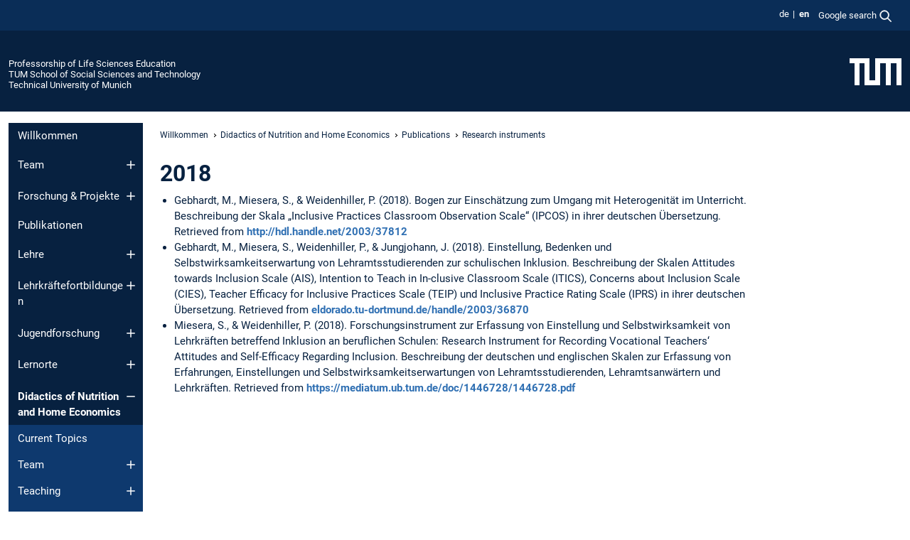

--- FILE ---
content_type: text/html; charset=utf-8
request_url: https://www.edu.sot.tum.de/en/fdls/didactics-of-nutrition-and-home-economics/publications/research-instruments/
body_size: 9107
content:
<!DOCTYPE html>
<html lang="en">
<head>

<meta charset="utf-8">
<!-- 
	This website is powered by TYPO3 - inspiring people to share!
	TYPO3 is a free open source Content Management Framework initially created by Kasper Skaarhoj and licensed under GNU/GPL.
	TYPO3 is copyright 1998-2026 of Kasper Skaarhoj. Extensions are copyright of their respective owners.
	Information and contribution at https://typo3.org/
-->



<title>Research instruments - Professorship of Life Sciences Education</title>
<meta name="generator" content="TYPO3 CMS">
<meta name="viewport" content="width=device-width, initial-scale=1">
<meta property="og:title" content="Research instruments">
<meta property="og:site_name" content="Professorship of Life Sciences Education">
<meta name="twitter:card" content="summary_large_image">
<meta name="twitter:title" content="Research instruments">


<link rel="stylesheet" href="/typo3temp/assets/compressed/7015c8c4ac5ff815b57530b221005fc6-72df27df018006433b2789f90da30a55.css.gz?1769511350" media="all" nonce="XtN7L-CeILQVKEoohjKQ6kB9pwxaNIj4LmBR9pcphsc4sbZU25xzQA">
<link rel="stylesheet" href="/typo3temp/assets/compressed/tum-icons.min-5d87f7f67befaa5516e292b5b71a8517.css.gz?1769511350" media="all" nonce="XtN7L-CeILQVKEoohjKQ6kB9pwxaNIj4LmBR9pcphsc4sbZU25xzQA">
<link href="/_frontend/bundled/assets/main-Ddhi15Qx.css?1769509195" rel="stylesheet" nonce="XtN7L-CeILQVKEoohjKQ6kB9pwxaNIj4LmBR9pcphsc4sbZU25xzQA" >




<script nonce="XtN7L-CeILQVKEoohjKQ6kB9pwxaNIj4LmBR9pcphsc4sbZU25xzQA">let TUM = {
        hp: "/en/fdls/willkommen/",
        pid: 2481,
        lid: 1,
        search: {
            box: 1,
            path: "/en/fdls/suche/"
        },
        video: [],
        loadOnce: {}
    };
    
    
    document.querySelector('html').classList.remove('no-js');
    document.querySelector('html').classList.add('js');</script>
<script nonce="XtN7L-CeILQVKEoohjKQ6kB9pwxaNIj4LmBR9pcphsc4sbZU25xzQA">
    const m2cCookieLifetime = "7";
</script>

<link rel="icon" type="image/png" href="/_frontend/favicon/favicon-96x96.png" sizes="96x96" />
<link rel="icon" type="image/svg+xml" href="/_frontend/favicon/favicon.svg" />
<link rel="shortcut icon" href="/_frontend/favicon/favicon.ico" />
<link rel="apple-touch-icon" sizes="180x180" href="/_frontend/favicon/apple-touch-icon.png" />
<meta name="apple-mobile-web-app-title" content="TUM" />
<link rel="manifest" href="/_frontend/favicon/site.webmanifest" /><script data-ignore="1" data-cookieconsent="statistics" type="text/plain"></script>



<link rel="canonical" href="https://www.edu.sot.tum.de/en/fdls/didactics-of-nutrition-and-home-economics/publications/research-instruments/"/>

<link rel="alternate" hreflang="de-DE" href="https://www.edu.sot.tum.de/fdls/fdeh/publikationen/forschungsinstrumente/"/>
<link rel="alternate" hreflang="en-US" href="https://www.edu.sot.tum.de/en/fdls/didactics-of-nutrition-and-home-economics/publications/research-instruments/"/>
<link rel="alternate" hreflang="x-default" href="https://www.edu.sot.tum.de/fdls/fdeh/publikationen/forschungsinstrumente/"/>
</head>
<body class="" data-pid="2481">










<header>
    

<div id="topbar" class="c-topbar py-1">
	<div class="container">
		<a class="c-skiplink"
           id="skipnav"
           href="#content"
           title="skip to content"
           aria-label="skip to content"
        >
			Skip to content
		</a>

        <div class="d-flex justify-content-md-end justify-content-between">

            <div class="d-flex">

                

                
                
                
                    
                        
                    
                
                    
                        
                    
                

                
                    <div class="c-languagenav">
                        
                                    <ul class="list-inline  c-languagenav__list">
                                        
                                            
                                            
                                            <li class="list-inline-item  c-languagenav__item">
                                                
                                                        
                                                                <a class="c-languagenav__link" href="/fdls/fdeh/publikationen/forschungsinstrumente/" hreflang="de-DE">
                                                                    <abbr lang="de" title="Deutsch">de</abbr>
                                                                </a>
                                                            
                                                    
                                            </li>
                                            
                                        
                                            
                                            
                                            <li class="list-inline-item  c-languagenav__item">
                                                
                                                        <strong>
                                                            <abbr lang="en" title="English">en</abbr>
                                                        </strong>
                                                    
                                            </li>
                                            
                                        
                                    </ul>
                                
                    </div>
                

                
                    
                        
                        <div class="c-global-search">
                            <button class="btn c-global-search__toggle js-search-toggle"
                                    data-testid="search-dialog-opener"
                                    type="button"
                                    aria-controls="global-search-overlay"
                                    aria-haspopup="dialog"
                            >
                                <span>Google search</span>
                                <svg width="18px" height="18px" viewBox="-2 -2 20 20">
                                    <path
                                        transform="translate(-1015.000000, -9.000000)"
                                        stroke-width="1"
                                        stroke="currentColor"
                                        fill="currentColor"
                                        d="M1015,16 C1015,19.866 1018.134,23.001 1022,23.001 C1023.753,23.001 1025.351,22.352 1026.579,21.287 L1032,26.707 L1032.707,26.001 L1027.286,20.58 C1028.351,19.352 1029,17.753 1029,16 C1029,12.134 1025.866,9 1022,9 C1018.134,9 1015,12.134 1015,16 L1015,16 Z M1016,16 C1016,12.692 1018.692,10 1022,10 C1025.308,10 1028,12.692 1028,16 C1028,19.309 1025.308,22 1022,22 C1018.692,22 1016,19.309 1016,16 L1016,16 Z"
                                    ></path>
                                </svg>
                            </button>
                            <span class="c-global-search__search">
						        <span id="cse-stub"></span>
					        </span>
                        </div>
                    
                

            </div>

            <div class="d-md-none">
                <button id="menutoggle" class="c-menu-mobile navbar-toggler" type="button" data-bs-toggle="collapse" data-bs-target="#sitenav" aria-expanded="false" title="open navigation" aria-label="open navigation">
                    <span class="navbar-toggler-icon"></span>
                    <span class="c-menu-mobile__text">Menu</span>
                </button>
            </div>

            

            <template id="global-search-popup">
                <dialog id="global-search-overlay"
                        class="c-global-search-overlay js-gsc-dialog px-5 py-4 bg-body shadow"
                        aria-labelledby="global-search-popup-title"
                        aria-describedby="global-search-popup-desc"
                >
                    <h2 id="global-search-popup-title" class="fs-1 border-0">Google Custom Search</h2>
                    <p id="global-search-popup-desc">
                        We use Google for our search. By clicking on „enable search“ you enable the search box and accept our terms of use.
                    </p>
                    <p>
                        <a href="/en/fdls/datenschutz/#GoogleCustomSearch" title="Privacy">
                            Information on the use of Google Search
                        </a>
                    </p>
                    <form method="dialog">
                        <button class="btn btn-primary c-global-search__button c-global-search__accept js-search-activate js-search-close"
                                type="button"
                        >
                            enable search
                        </button>
                        <button class="btn-close position-absolute top-0 end-0 p-2 js-search-close"
                                type="button"
                                aria-label="close popup"
                        >
                        </button>
                    </form>
                </dialog>
            </template>

        </div>

	</div>
</div>

    


<div class="c-siteorg ">
    <div class="container c-siteorg__grid">
        
        <div class="nav clearfix">
            <ul class="c-siteorg__list">
                
                    <li class="l_this">
                        <a href="/en/fdls/willkommen/" title="Home Professorship of Life Sciences Education">
                            Professorship of Life Sciences Education
                        </a>
                    </li>
                

                
                        
                        
                    
                
                    <li class="l_parent">
                        <a href="https://www.sot.tum.de/" title="Home TUM School of Social Sciences and Technology">
                            TUM School of Social Sciences and Technology
                        </a>
                    </li>
                

                
                    <li class="l_top">
                        <a href="https://www.tum.de/en/" title="Home Technical University of Munich">
                            Technical University of Munich
                        </a>
                    </li>
                
            </ul>
        </div>
        <div>
            <a href="https://www.tum.de/en/" title="Home www.tum.de">
                <img src="/_assets/32ebf5255105e66824f82cb2d7e14490/Icons/Org/tum-logo.png?neu" alt="Technical University of Munich" />
            </a>
        </div>
    </div>
</div>


</header>

    <main id="page-body">
        <div class="container  c-content-area">

            <div class="row">

                <div class="col-md-3 col-xl-2  c-content-area__sitenav">
                    

<div class="c-sitenav navbar navbar-expand-md">
    <div id="sitenav" class="collapse navbar-collapse">
        <nav class="sitemenu c-sitenav__wrapper" aria-label="main navigation">
            
                <ul id="menuMain"
                    class="accordion c-sitenav__menu"
                >
                    
                        <li class="">

                            
                                    <a href="/en/fdls/willkommen/" target="_self" title="Willkommen">
                                        Willkommen
                                    </a>
                                
                            

                        </li>
                    
                        <li class="accordion-item  c-sitenav__item">

                            
                                    <a href="/en/fdls/team/" target="_self" title="Team" class="accordion-header">
                                        Team
                                    </a>
                                
                            
                                <button class="accordion-button collapsed c-sitenav__button"
                                        type="button"
                                        data-bs-toggle="collapse"
                                        data-bs-target="#menuMain1"
                                        aria-label="Open submenu of Team"
                                        aria-expanded="false"
                                        aria-controls="menuMain1"
                                ></button>
                                <div id="menuMain1"
                                     class="accordion-collapse collapse c-sitenav__accordion"
                                >
                                    <div class="accordion-body c-sitenav__body">
                                        
    <ul id="menuMainl1-e1"
        class="accordion c-sitenav__menu-children"
    >
        
            

            <li class="accordion-item c-sitenav__item-children">
                
                        <a href="/en/fdls/team/prof-dr-claudia-nerdel/" target="_self" title="Prof. Dr. Claudia Nerdel">
                            Prof. Dr. Claudia Nerdel
                        </a>
                    
                
            </li>
        
            

            <li class="accordion-item c-sitenav__item-children">
                
                        <a href="/en/fdls/team/susanne-schneider/" target="_self" title="Susanne Schneider">
                            Susanne Schneider
                        </a>
                    
                
            </li>
        
            

            <li class="accordion-item c-sitenav__item-children">
                
                        <a href="/en/fdls/team/eveline-musiol/" target="_self" title="Eveline Musiol">
                            Eveline Musiol
                        </a>
                    
                
            </li>
        
            

            <li class="accordion-item c-sitenav__item-children">
                
                        <a href="/en/fdls/team/dr-arne-bewersdorff/" target="_self" title="Dr. Arne Bewersdorff">
                            Dr. Arne Bewersdorff
                        </a>
                    
                
            </li>
        
            

            <li class="accordion-item c-sitenav__item-children">
                
                        <a href="/en/fdls/team/sara-grossbruchhaus/" target="_self" title="Dr. Sara Großbruchhaus">
                            Dr. Sara Großbruchhaus
                        </a>
                    
                
            </li>
        
            

            <li class="accordion-item c-sitenav__item-children">
                
                        <a href="/en/fdls/team/marie-hornberger/" target="_self" title="Dr. Marie Hornberger">
                            Dr. Marie Hornberger
                        </a>
                    
                
            </li>
        
            

            <li class="accordion-item c-sitenav__item-children">
                
                        <a href="/en/fdls/didactics-of-nutrition-and-home-economics/team/susanne-miesera/" target="_self" title="Dr. Susanne Miesera">
                            Dr. Susanne Miesera
                        </a>
                    
                
            </li>
        
            

            <li class="accordion-item c-sitenav__item-children">
                
                        <a href="/en/fdls/team/dr-patricia-schoeppner/" target="_self" title="Dr. Patricia Schöppner">
                            Dr. Patricia Schöppner
                        </a>
                    
                
            </li>
        
            

            <li class="accordion-item c-sitenav__item-children">
                
                        <a href="/en/fdls/fdgp/team/anna-teresa-engl/" target="_self" title="Anna-Teresa Engl">
                            Anna-Teresa Engl
                        </a>
                    
                
            </li>
        
            

            <li class="accordion-item c-sitenav__item-children">
                
                        <a href="/en/fdls/team/meltem-kamber/" target="_self" title="Meltem Kamber">
                            Meltem Kamber
                        </a>
                    
                
            </li>
        
            

            <li class="accordion-item c-sitenav__item-children">
                
                        <a href="/en/fdls/fdgp/team/jasmin-pritzl/" target="_self" title="Jasmin Pritzl">
                            Jasmin Pritzl
                        </a>
                    
                
            </li>
        
            

            <li class="accordion-item c-sitenav__item-children">
                
                        <a href="/en/fdls/team/christin-schmidt/" target="_self" title="Christin Schmidt">
                            Christin Schmidt
                        </a>
                    
                
            </li>
        
            

            <li class="accordion-item c-sitenav__item-children">
                
                        <a href="/en/fdls/team/stefan-vitzthum/" target="_self" title="Stefan Vitzthum">
                            Stefan Vitzthum
                        </a>
                    
                
            </li>
        
            

            <li class="accordion-item c-sitenav__item-children">
                
                        <a href="/en/fdls/team/simon-wagner/" target="_self" title="Simon Wagner">
                            Simon Wagner
                        </a>
                    
                
            </li>
        
            

            <li class="accordion-item c-sitenav__item-children">
                
                        <a href="/en/fdls/team/ehemalige/" target="_self" title="Ehemalige">
                            Ehemalige
                        </a>
                    
                
            </li>
        
    </ul>

                                    </div>
                                </div>
                            

                        </li>
                    
                        <li class="accordion-item  c-sitenav__item">

                            
                                    <a href="/en/fdls/forschung-projekte/" target="_self" title="Forschung &amp; Projekte" class="accordion-header">
                                        Forschung & Projekte
                                    </a>
                                
                            
                                <button class="accordion-button collapsed c-sitenav__button"
                                        type="button"
                                        data-bs-toggle="collapse"
                                        data-bs-target="#menuMain2"
                                        aria-label="Open submenu of Forschung &amp; Projekte"
                                        aria-expanded="false"
                                        aria-controls="menuMain2"
                                ></button>
                                <div id="menuMain2"
                                     class="accordion-collapse collapse c-sitenav__accordion"
                                >
                                    <div class="accordion-body c-sitenav__body">
                                        
    <ul id="menuMainl1-e2"
        class="accordion c-sitenav__menu-children"
    >
        
            

            <li class="accordion-item c-sitenav__item-children">
                
                        <a href="/en/fdls/forschung-projekte/forschungsprojekte/lehrkraeftefobi-molbio/" target="_self" title="Forschungsprojekte" class="accordion-header c-sitenav__header">
                            Forschungsprojekte
                        </a>
                    
                
                    <button class="accordion-button collapsed c-sitenav__button"
                            type="button"
                            data-bs-toggle="collapse"
                            data-bs-target="#l1-e2-l2-e0"
                            aria-label="Open submenu of Forschungsprojekte"
                            aria-expanded="false"
                            aria-controls="l1-e2-l2-e0"
                    >
                    </button>
                    <div id="l1-e2-l2-e0"
                         class="accordion-collapse collapse c-sitenav__accordion"
                    >
                        <div class="accordion-body c-sitenav__body">
                            
    <ul id="menuMainl1-e2-l2-e0"
        class=" c-sitenav__menu-children"
    >
        
            

            <li class="accordion-item c-sitenav__item-children">
                
                        <a href="/en/fdls/forschung-projekte/forschungsprojekte/lehrkraeftefobi-molbio/" target="_self" title="Lehrkräftefobi MolBio">
                            Lehrkräftefobi MolBio
                        </a>
                    
                
            </li>
        
            

            <li class="accordion-item c-sitenav__item-children">
                
                        <a href="/en/fdls/forschung-projekte/forschungsprojekte/kokon/" target="_self" title="KoKon">
                            KoKon
                        </a>
                    
                
            </li>
        
            

            <li class="accordion-item c-sitenav__item-children">
                
                        <a href="/en/fdls/forschung-projekte/forschungsprojekte/ki-hochschulbildung/" target="_self" title="KI Hochschulbildung">
                            KI Hochschulbildung
                        </a>
                    
                
            </li>
        
            

            <li class="accordion-item c-sitenav__item-children">
                
                        <a href="/en/fdls/forschung-projekte/forschungsprojekte/begleitforschung-jfz/" target="_self" title="Begleitforschung JFZ">
                            Begleitforschung JFZ
                        </a>
                    
                
            </li>
        
            

            <li class="accordion-item c-sitenav__item-children">
                
                        <a href="https://www.edu.sot.tum.de/edu/forschung-innovation/tum-digillab/" target="_self" title="TUM-DigiLLab" class="c-sitenav__link-ext ti ti-link-ext">
                            TUM-DigiLLab
                        </a>
                    
                
            </li>
        
    </ul>

                        </div>
                    </div>
            
            </li>
        
            

            <li class="accordion-item c-sitenav__item-children">
                
                        <a href="/en/fdls/forschung-projekte/promotionsprojekte/diagnose-ki-literacy-hochschulbildung/" target="_self" title="Promotionsprojekte" class="accordion-header c-sitenav__header">
                            Promotionsprojekte
                        </a>
                    
                
                    <button class="accordion-button collapsed c-sitenav__button"
                            type="button"
                            data-bs-toggle="collapse"
                            data-bs-target="#l1-e2-l2-e1"
                            aria-label="Open submenu of Promotionsprojekte"
                            aria-expanded="false"
                            aria-controls="l1-e2-l2-e1"
                    >
                    </button>
                    <div id="l1-e2-l2-e1"
                         class="accordion-collapse collapse c-sitenav__accordion"
                    >
                        <div class="accordion-body c-sitenav__body">
                            
    <ul id="menuMainl1-e2-l2-e1"
        class=" c-sitenav__menu-children"
    >
        
            

            <li class="accordion-item c-sitenav__item-children">
                
                        <a href="/en/fdls/forschung-projekte/promotionsprojekte/diagnose-ki-literacy-hochschulbildung/" target="_self" title="Diagnose KI-Literacy Hochschulbildung">
                            Diagnose KI-Literacy Hochschulbildung
                        </a>
                    
                
            </li>
        
            

            <li class="accordion-item c-sitenav__item-children">
                
                        <a href="/en/fdls/forschung-projekte/promotionsprojekte/implementation-biotechnologischer-untersuchungen/" target="_self" title="Implementation biotechnologischer Untersuchungen">
                            Implementation biotechnologischer Untersuchungen
                        </a>
                    
                
            </li>
        
            

            <li class="accordion-item c-sitenav__item-children">
                
                        <a href="/en/fdls/forschung-projekte/promotionsprojekte/professionswissen-digitale-medien/" target="_self" title="Professionswissen Digitale Medien">
                            Professionswissen Digitale Medien
                        </a>
                    
                
            </li>
        
    </ul>

                        </div>
                    </div>
            
            </li>
        
            

            <li class="accordion-item c-sitenav__item-children">
                
                        <a href="/en/fdls/forschung-projekte/abgeschlossene-projekte/" target="_self" title="Abgeschlossene Projekte">
                            Abgeschlossene Projekte
                        </a>
                    
                
            </li>
        
    </ul>

                                    </div>
                                </div>
                            

                        </li>
                    
                        <li class="">

                            
                                    <a href="/en/fdls/publikationen/" target="_self" title="Publikationen">
                                        Publikationen
                                    </a>
                                
                            

                        </li>
                    
                        <li class="accordion-item  c-sitenav__item">

                            
                                    <a href="/en/fdls/lehre/" target="_self" title="Lehre" class="accordion-header">
                                        Lehre
                                    </a>
                                
                            
                                <button class="accordion-button collapsed c-sitenav__button"
                                        type="button"
                                        data-bs-toggle="collapse"
                                        data-bs-target="#menuMain4"
                                        aria-label="Open submenu of Lehre"
                                        aria-expanded="false"
                                        aria-controls="menuMain4"
                                ></button>
                                <div id="menuMain4"
                                     class="accordion-collapse collapse c-sitenav__accordion"
                                >
                                    <div class="accordion-body c-sitenav__body">
                                        
    <ul id="menuMainl1-e4"
        class="accordion c-sitenav__menu-children"
    >
        
            

            <li class="accordion-item c-sitenav__item-children">
                
                        <a href="/en/fdls/lehre/ba-ma-arbeiten/" target="_self" title="BA/ MA-Arbeiten">
                            BA/ MA-Arbeiten
                        </a>
                    
                
            </li>
        
    </ul>

                                    </div>
                                </div>
                            

                        </li>
                    
                        <li class="accordion-item  c-sitenav__item">

                            
                                    <a href="/en/fdls/lehrkraeftefortbildungen/" target="_self" title="Lehrkräftefortbildungen" class="accordion-header">
                                        Lehrkräftefortbildungen
                                    </a>
                                
                            
                                <button class="accordion-button collapsed c-sitenav__button"
                                        type="button"
                                        data-bs-toggle="collapse"
                                        data-bs-target="#menuMain5"
                                        aria-label="Open submenu of Lehrkräftefortbildungen"
                                        aria-expanded="false"
                                        aria-controls="menuMain5"
                                ></button>
                                <div id="menuMain5"
                                     class="accordion-collapse collapse c-sitenav__accordion"
                                >
                                    <div class="accordion-body c-sitenav__body">
                                        
    <ul id="menuMainl1-e5"
        class="accordion c-sitenav__menu-children"
    >
        
            

            <li class="accordion-item c-sitenav__item-children">
                
                        <a href="/en/fdls/lehrkraeftefortbildungen/molekularbiologie-abe/" target="_self" title="Molekularbiologie (ABE)" class="accordion-header c-sitenav__header">
                            Molekularbiologie (ABE)
                        </a>
                    
                
                    <button class="accordion-button collapsed c-sitenav__button"
                            type="button"
                            data-bs-toggle="collapse"
                            data-bs-target="#l1-e5-l2-e0"
                            aria-label="Open submenu of Molekularbiologie (ABE)"
                            aria-expanded="false"
                            aria-controls="l1-e5-l2-e0"
                    >
                    </button>
                    <div id="l1-e5-l2-e0"
                         class="accordion-collapse collapse c-sitenav__accordion"
                    >
                        <div class="accordion-body c-sitenav__body">
                            
    <ul id="menuMainl1-e5-l2-e0"
        class=" c-sitenav__menu-children"
    >
        
            

            <li class="accordion-item c-sitenav__item-children">
                
                        <a href="/en/fdls/lehrkraeftefortbildungen/molekularbiologie-abe/aktuelles/" target="_self" title="Aktuelles" class="accordion-header c-sitenav__header">
                            Aktuelles
                        </a>
                    
                
                    <button class="accordion-button collapsed c-sitenav__button"
                            type="button"
                            data-bs-toggle="collapse"
                            data-bs-target="#l1-e5-l2-e0-l3-e0"
                            aria-label="Open submenu of Aktuelles"
                            aria-expanded="false"
                            aria-controls="l1-e5-l2-e0-l3-e0"
                    >
                    </button>
                    <div id="l1-e5-l2-e0-l3-e0"
                         class="accordion-collapse collapse c-sitenav__accordion"
                    >
                        <div class="accordion-body c-sitenav__body">
                            
    <ul id="menuMainl1-e5-l2-e0-l3-e0"
        class=" c-sitenav__menu-children"
    >
        
            

            <li class="accordion-item c-sitenav__item-children">
                
                        <a href="/en/fdls/lehrkraeftefortbildungen/molekularbiologie-abe/aktuelles/newsletter/" target="_self" title="Newsletter">
                            Newsletter
                        </a>
                    
                
            </li>
        
            

            <li class="accordion-item c-sitenav__item-children">
                
                        <a href="/en/fdls/lehrkraeftefortbildungen/molekularbiologie-abe/aktuelles/vergangene-veranstaltungen-beitraege-2022-2021/" target="_self" title="Vergangene Veranstaltungen &amp; Beiträge 2022-2021">
                            Vergangene Veranstaltungen & Beiträge 2022-2021
                        </a>
                    
                
            </li>
        
            

            <li class="accordion-item c-sitenav__item-children">
                
                        <a href="/en/fdls/lehrkraeftefortbildungen/molekularbiologie-abe/aktuelles/vergangene-veranstaltungen-beitraege-2019/" target="_self" title="Vergangene Veranstaltungen &amp; Beiträge 2019">
                            Vergangene Veranstaltungen & Beiträge 2019
                        </a>
                    
                
            </li>
        
    </ul>

                        </div>
                    </div>
            
            </li>
        
            

            <li class="accordion-item c-sitenav__item-children">
                
                        <a href="/en/fdls/lehrkraeftefortbildungen/molekularbiologie-abe/basic-modul/" target="_self" title="Basic Modul">
                            Basic Modul
                        </a>
                    
                
            </li>
        
            

            <li class="accordion-item c-sitenav__item-children">
                
                        <a href="/en/fdls/lehrkraeftefortbildungen/molekularbiologie-abe/advanced-modul/" target="_self" title="Advanced Modul">
                            Advanced Modul
                        </a>
                    
                
            </li>
        
            

            <li class="accordion-item c-sitenav__item-children">
                
                        <a href="/en/fdls/lehrkraeftefortbildungen/molekularbiologie-abe/bioinformatik/" target="_self" title="Bioinformatik" class="accordion-header c-sitenav__header">
                            Bioinformatik
                        </a>
                    
                
                    <button class="accordion-button collapsed c-sitenav__button"
                            type="button"
                            data-bs-toggle="collapse"
                            data-bs-target="#l1-e5-l2-e0-l3-e3"
                            aria-label="Open submenu of Bioinformatik"
                            aria-expanded="false"
                            aria-controls="l1-e5-l2-e0-l3-e3"
                    >
                    </button>
                    <div id="l1-e5-l2-e0-l3-e3"
                         class="accordion-collapse collapse c-sitenav__accordion"
                    >
                        <div class="accordion-body c-sitenav__body">
                            
    <ul id="menuMainl1-e5-l2-e0-l3-e3"
        class=" c-sitenav__menu-children"
    >
        
            

            <li class="accordion-item c-sitenav__item-children">
                
                        <a href="/en/fdls/lehrkraeftefortbildungen/molekularbiologie-abe/bioinformatik/bioinformatik-im-detail/" target="_self" title="Bioinformatik im Detail">
                            Bioinformatik im Detail
                        </a>
                    
                
            </li>
        
    </ul>

                        </div>
                    </div>
            
            </li>
        
            

            <li class="accordion-item c-sitenav__item-children">
                
                        <a href="/en/fdls/lehrkraeftefortbildungen/molekularbiologie-abe/fortbildungsmaterialien/" target="_self" title="Fortbildungsmaterialien">
                            Fortbildungsmaterialien
                        </a>
                    
                
            </li>
        
            

            <li class="accordion-item c-sitenav__item-children">
                
                        <a href="/en/fdls/lehrkraeftefortbildungen/molekularbiologie-abe/termine-anmeldung/" target="_self" title="Termine/ Anmeldung" class="accordion-header c-sitenav__header">
                            Termine/ Anmeldung
                        </a>
                    
                
                    <button class="accordion-button collapsed c-sitenav__button"
                            type="button"
                            data-bs-toggle="collapse"
                            data-bs-target="#l1-e5-l2-e0-l3-e5"
                            aria-label="Open submenu of Termine/ Anmeldung"
                            aria-expanded="false"
                            aria-controls="l1-e5-l2-e0-l3-e5"
                    >
                    </button>
                    <div id="l1-e5-l2-e0-l3-e5"
                         class="accordion-collapse collapse c-sitenav__accordion"
                    >
                        <div class="accordion-body c-sitenav__body">
                            
    <ul id="menuMainl1-e5-l2-e0-l3-e5"
        class=" c-sitenav__menu-children"
    >
        
            

            <li class="accordion-item c-sitenav__item-children">
                
                        <a href="/en/fdls/lehrkraeftefortbildungen/molekularbiologie-abe/termine-anmeldung/vergangene-termine-2025/" target="_self" title="Vergangene Termine 2025">
                            Vergangene Termine 2025
                        </a>
                    
                
            </li>
        
            

            <li class="accordion-item c-sitenav__item-children">
                
                        <a href="/en/fdls/lehrkraeftefortbildungen/molekularbiologie-abe/termine-anmeldung/vergangene-termine-2024/" target="_self" title="Vergangene Termine 2024">
                            Vergangene Termine 2024
                        </a>
                    
                
            </li>
        
            

            <li class="accordion-item c-sitenav__item-children">
                
                        <a href="/en/fdls/lehrkraeftefortbildungen/molekularbiologie-abe/termine-anmeldung/vergangene-termine-2023/" target="_self" title="Vergangene Termine 2023">
                            Vergangene Termine 2023
                        </a>
                    
                
            </li>
        
            

            <li class="accordion-item c-sitenav__item-children">
                
                        <a href="/en/fdls/lehrkraeftefortbildungen/molekularbiologie-abe/termine-anmeldung/vergangene-termine-2022/" target="_self" title="Vergangene Termine 2022">
                            Vergangene Termine 2022
                        </a>
                    
                
            </li>
        
            

            <li class="accordion-item c-sitenav__item-children">
                
                        <a href="/en/fdls/lehrkraeftefortbildungen/molekularbiologie-abe/termine-anmeldung/vergangene-termine-2021/" target="_self" title="Vergangene Termine 2021">
                            Vergangene Termine 2021
                        </a>
                    
                
            </li>
        
            

            <li class="accordion-item c-sitenav__item-children">
                
                        <a href="/en/fdls/lehrkraeftefortbildungen/molekularbiologie-abe/termine-anmeldung/vergangene-termine-2020/" target="_self" title="Vergangene Termine 2020">
                            Vergangene Termine 2020
                        </a>
                    
                
            </li>
        
            

            <li class="accordion-item c-sitenav__item-children">
                
                        <a href="/en/fdls/lehrkraeftefortbildungen/molekularbiologie-abe/termine-anmeldung/vergangene-termine-2019/" target="_self" title="Vergangene Termine 2019">
                            Vergangene Termine 2019
                        </a>
                    
                
            </li>
        
            

            <li class="accordion-item c-sitenav__item-children">
                
                        <a href="/en/fdls/lehrkraeftefortbildungen/molekularbiologie-abe/termine-anmeldung/vergangene-termine-2018/" target="_self" title="Vergangene Termine 2018">
                            Vergangene Termine 2018
                        </a>
                    
                
            </li>
        
            

            <li class="accordion-item c-sitenav__item-children">
                
                        <a href="/en/fdls/lehrkraeftefortbildungen/molekularbiologie-abe/termine-anmeldung/vergangene-termine-2017/" target="_self" title="Vergangene Termine 2017">
                            Vergangene Termine 2017
                        </a>
                    
                
            </li>
        
    </ul>

                        </div>
                    </div>
            
            </li>
        
            

            <li class="accordion-item c-sitenav__item-children">
                
                        <a href="/en/fdls/lehrkraeftefortbildungen/molekularbiologie-abe/w-seminare/" target="_self" title="W-Seminare">
                            W-Seminare
                        </a>
                    
                
            </li>
        
            

            <li class="accordion-item c-sitenav__item-children">
                
                        <a href="/en/fdls/lehrkraeftefortbildungen/molekularbiologie-abe/workshops/" target="_self" title="Workshops">
                            Workshops
                        </a>
                    
                
            </li>
        
    </ul>

                        </div>
                    </div>
            
            </li>
        
            

            <li class="accordion-item c-sitenav__item-children">
                
                        <a href="/en/fdls/lehrkraeftefortbildungen/lehrkraeftefortbildungen-eh-kokon/" target="_self" title="Lehrkräftefortbildungen EH">
                            Lehrkräftefortbildungen EH
                        </a>
                    
                
            </li>
        
    </ul>

                                    </div>
                                </div>
                            

                        </li>
                    
                        <li class="accordion-item  c-sitenav__item">

                            
                                    <a href="/en/fdls/schuelerforschung/" target="_self" title="Jugendforschung" class="accordion-header">
                                        Jugendforschung
                                    </a>
                                
                            
                                <button class="accordion-button collapsed c-sitenav__button"
                                        type="button"
                                        data-bs-toggle="collapse"
                                        data-bs-target="#menuMain6"
                                        aria-label="Open submenu of Jugendforschung"
                                        aria-expanded="false"
                                        aria-controls="menuMain6"
                                ></button>
                                <div id="menuMain6"
                                     class="accordion-collapse collapse c-sitenav__accordion"
                                >
                                    <div class="accordion-body c-sitenav__body">
                                        
    <ul id="menuMainl1-e6"
        class="accordion c-sitenav__menu-children"
    >
        
            

            <li class="accordion-item c-sitenav__item-children">
                
                        <a href="https://www.schuelerforschung.de/" target="_self" title="SFZ Berchtesgadener Land" class="c-sitenav__link-ext ti ti-link-ext">
                            SFZ Berchtesgadener Land
                        </a>
                    
                
            </li>
        
            

            <li class="accordion-item c-sitenav__item-children">
                
                        <a href="https://www.mintopolis.de/" target="_self" title="MINTopolis" class="c-sitenav__link-ext ti ti-link-ext">
                            MINTopolis
                        </a>
                    
                
            </li>
        
    </ul>

                                    </div>
                                </div>
                            

                        </li>
                    
                        <li class="accordion-item  c-sitenav__item">

                            
                                    <a href="/en/fdls/lernorte/" target="_self" title="Lernorte" class="accordion-header">
                                        Lernorte
                                    </a>
                                
                            
                                <button class="accordion-button collapsed c-sitenav__button"
                                        type="button"
                                        data-bs-toggle="collapse"
                                        data-bs-target="#menuMain7"
                                        aria-label="Open submenu of Lernorte"
                                        aria-expanded="false"
                                        aria-controls="menuMain7"
                                ></button>
                                <div id="menuMain7"
                                     class="accordion-collapse collapse c-sitenav__accordion"
                                >
                                    <div class="accordion-body c-sitenav__body">
                                        
    <ul id="menuMainl1-e7"
        class="accordion c-sitenav__menu-children"
    >
        
            

            <li class="accordion-item c-sitenav__item-children">
                
                        <a href="/en/fdls/lernorte/biolab-garching/" target="_self" title="BioLab Garching">
                            BioLab Garching
                        </a>
                    
                
            </li>
        
            

            <li class="accordion-item c-sitenav__item-children">
                
                        <a href="https://www.edu.sot.tum.de/edu/kontakt-und-anfahrt/" target="_self" title="Institutsgebäude EDU" class="c-sitenav__link-ext ti ti-link-ext">
                            Institutsgebäude EDU
                        </a>
                    
                
            </li>
        
            

            <li class="accordion-item c-sitenav__item-children">
                
                        <a href="https://www.edu.sot.tum.de/en/edu/forschung-innovation/tum-digillab/" target="_self" title="TUM-DigiLLab">
                            TUM-DigiLLab
                        </a>
                    
                
            </li>
        
            

            <li class="accordion-item c-sitenav__item-children">
                
                        <a href="https://www.schuelerforschung.de/" target="_blank" rel="noreferrer" title="SFZ-BGL" class="c-sitenav__link-ext ti ti-link-ext">
                            SFZ-BGL
                        </a>
                    
                
            </li>
        
            

            <li class="accordion-item c-sitenav__item-children">
                
                        <a href="https://www.mintopolis.de/" target="_blank" rel="noreferrer" title="MINTopolis" class="c-sitenav__link-ext ti ti-link-ext">
                            MINTopolis
                        </a>
                    
                
            </li>
        
    </ul>

                                    </div>
                                </div>
                            

                        </li>
                    
                        <li class="accordion-item  c-sitenav__item is-active">

                            
                                    <a href="/en/fdls/didactics-of-nutrition-and-home-economics/" target="_self" title="Didactics of Nutrition and Home Economics" class="accordion-header">
                                        Didactics of Nutrition and Home Economics
                                    </a>
                                
                            
                                <button class="accordion-button  c-sitenav__button"
                                        type="button"
                                        data-bs-toggle="collapse"
                                        data-bs-target="#menuMain8"
                                        aria-label="Open submenu of Didactics of Nutrition and Home Economics"
                                        aria-expanded="true"
                                        aria-controls="menuMain8"
                                ></button>
                                <div id="menuMain8"
                                     class="accordion-collapse collapse c-sitenav__accordion show"
                                >
                                    <div class="accordion-body c-sitenav__body">
                                        
    <ul id="menuMainl1-e8"
        class="accordion c-sitenav__menu-children"
    >
        
            

            <li class="accordion-item c-sitenav__item-children">
                
                        <a href="/en/fdls/didactics-of-nutrition-and-home-economics/current-topics/" target="_self" title="Current Topics">
                            Current Topics
                        </a>
                    
                
            </li>
        
            

            <li class="accordion-item c-sitenav__item-children">
                
                        <a href="/en/fdls/didactics-of-nutrition-and-home-economics/team/" target="_self" title="Team" class="accordion-header c-sitenav__header">
                            Team
                        </a>
                    
                
                    <button class="accordion-button collapsed c-sitenav__button"
                            type="button"
                            data-bs-toggle="collapse"
                            data-bs-target="#l1-e8-l2-e1"
                            aria-label="Open submenu of Team"
                            aria-expanded="false"
                            aria-controls="l1-e8-l2-e1"
                    >
                    </button>
                    <div id="l1-e8-l2-e1"
                         class="accordion-collapse collapse c-sitenav__accordion"
                    >
                        <div class="accordion-body c-sitenav__body">
                            
    <ul id="menuMainl1-e8-l2-e1"
        class=" c-sitenav__menu-children"
    >
        
            

            <li class="accordion-item c-sitenav__item-children">
                
                        <a href="/en/fdls/didactics-of-nutrition-and-home-economics/team/susanne-miesera/" target="_self" title="Susanne Miesera">
                            Susanne Miesera
                        </a>
                    
                
            </li>
        
            

            <li class="accordion-item c-sitenav__item-children">
                
                        <a href="/en/fdls/team/christin-schmidt/" target="_self" title="Christin Schmidt">
                            Christin Schmidt
                        </a>
                    
                
            </li>
        
    </ul>

                        </div>
                    </div>
            
            </li>
        
            

            <li class="accordion-item c-sitenav__item-children">
                
                        <a href="/en/fdls/didactics-of-nutrition-and-home-economics/teaching/" target="_self" title="Teaching" class="accordion-header c-sitenav__header">
                            Teaching
                        </a>
                    
                
                    <button class="accordion-button collapsed c-sitenav__button"
                            type="button"
                            data-bs-toggle="collapse"
                            data-bs-target="#l1-e8-l2-e2"
                            aria-label="Open submenu of Teaching"
                            aria-expanded="false"
                            aria-controls="l1-e8-l2-e2"
                    >
                    </button>
                    <div id="l1-e8-l2-e2"
                         class="accordion-collapse collapse c-sitenav__accordion"
                    >
                        <div class="accordion-body c-sitenav__body">
                            
    <ul id="menuMainl1-e8-l2-e2"
        class=" c-sitenav__menu-children"
    >
        
            

            <li class="accordion-item c-sitenav__item-children">
                
                        <a href="/en/fdls/didactics-of-nutrition-and-home-economics/teaching/career-changer/" target="_self" title="Career Changer">
                            Career Changer
                        </a>
                    
                
            </li>
        
    </ul>

                        </div>
                    </div>
            
            </li>
        
            

            <li class="accordion-item c-sitenav__item-children">
                
                        <a href="/en/fdls/didactics-of-nutrition-and-home-economics/research/" target="_self" title="Research" class="accordion-header c-sitenav__header">
                            Research
                        </a>
                    
                
                    <button class="accordion-button collapsed c-sitenav__button"
                            type="button"
                            data-bs-toggle="collapse"
                            data-bs-target="#l1-e8-l2-e3"
                            aria-label="Open submenu of Research"
                            aria-expanded="false"
                            aria-controls="l1-e8-l2-e3"
                    >
                    </button>
                    <div id="l1-e8-l2-e3"
                         class="accordion-collapse collapse c-sitenav__accordion"
                    >
                        <div class="accordion-body c-sitenav__body">
                            
    <ul id="menuMainl1-e8-l2-e3"
        class=" c-sitenav__menu-children"
    >
        
            

            <li class="accordion-item c-sitenav__item-children">
                
                        <a href="/en/fdls/didactics-of-nutrition-and-home-economics/research/international-research-network/" target="_self" title="International Research Network">
                            International Research Network
                        </a>
                    
                
            </li>
        
    </ul>

                        </div>
                    </div>
            
            </li>
        
            

            <li class="accordion-item c-sitenav__item-children">
                
                        <a href="/en/fdls/didactics-of-nutrition-and-home-economics/symposia/" target="_self" title="Symposia">
                            Symposia
                        </a>
                    
                
            </li>
        
            

            <li class="accordion-item c-sitenav__item-children">
                
                        <a href="/en/fdls/didactics-of-nutrition-and-home-economics/teacher-training/" target="_self" title="Teacher Training" class="accordion-header c-sitenav__header">
                            Teacher Training
                        </a>
                    
                
                    <button class="accordion-button collapsed c-sitenav__button"
                            type="button"
                            data-bs-toggle="collapse"
                            data-bs-target="#l1-e8-l2-e5"
                            aria-label="Open submenu of Teacher Training"
                            aria-expanded="false"
                            aria-controls="l1-e8-l2-e5"
                    >
                    </button>
                    <div id="l1-e8-l2-e5"
                         class="accordion-collapse collapse c-sitenav__accordion"
                    >
                        <div class="accordion-body c-sitenav__body">
                            
    <ul id="menuMainl1-e8-l2-e5"
        class=" c-sitenav__menu-children"
    >
        
            

            <li class="accordion-item c-sitenav__item-children">
                
                        <a href="/en/fdls/didactics-of-nutrition-and-home-economics/teacher-training/event-history/" target="_self" title="Event history">
                            Event history
                        </a>
                    
                
            </li>
        
    </ul>

                        </div>
                    </div>
            
            </li>
        
            

            <li class="accordion-item c-sitenav__item-children">
                
                        <a href="/en/fdls/didactics-of-nutrition-and-home-economics/awards/" target="_self" title="Awards">
                            Awards
                        </a>
                    
                
            </li>
        
            

            <li class="accordion-item c-sitenav__item-children is-active">
                
                        <a href="/en/fdls/didactics-of-nutrition-and-home-economics/publications/" target="_self" title="Publications" class="accordion-header c-sitenav__header">
                            Publications
                        </a>
                    
                
                    <button class="accordion-button  c-sitenav__button"
                            type="button"
                            data-bs-toggle="collapse"
                            data-bs-target="#l1-e8-l2-e7"
                            aria-label="Open submenu of Publications"
                            aria-expanded="true"
                            aria-controls="l1-e8-l2-e7"
                    >
                    </button>
                    <div id="l1-e8-l2-e7"
                         class="accordion-collapse collapse c-sitenav__accordion show"
                    >
                        <div class="accordion-body c-sitenav__body">
                            
    <ul id="menuMainl1-e8-l2-e7"
        class=" c-sitenav__menu-children"
    >
        
            

            <li class="accordion-item c-sitenav__item-children">
                
                        <a href="/en/fdls/didactics-of-nutrition-and-home-economics/publications/scientific-articles/" target="_self" title="Scientific articles">
                            Scientific articles
                        </a>
                    
                
            </li>
        
            

            <li class="accordion-item c-sitenav__item-children is-current is-active">
                
                        <a aria-current="page" class="">
                            Research instruments
                        </a>
                    
                
            </li>
        
    </ul>

                        </div>
                    </div>
            
            </li>
        
            

            <li class="accordion-item c-sitenav__item-children">
                
                        <a href="/en/fdls/didactics-of-nutrition-and-home-economics/presentations/" target="_self" title="Presentations">
                            Presentations
                        </a>
                    
                
            </li>
        
            

            <li class="accordion-item c-sitenav__item-children">
                
                        <a href="/en/fdls/didactics-of-nutrition-and-home-economics/master-theses/" target="_self" title="Master theses">
                            Master theses
                        </a>
                    
                
            </li>
        
            

            <li class="accordion-item c-sitenav__item-children">
                
                        <a href="/en/fdls/didactics-of-nutrition-and-home-economics/training-at-the-school/" target="_self" title="Training at the School">
                            Training at the School
                        </a>
                    
                
            </li>
        
            

            <li class="accordion-item c-sitenav__item-children">
                
                        <a href="/en/fdls/didactics-of-nutrition-and-home-economics/contact/" target="_self" title="Contact">
                            Contact
                        </a>
                    
                
            </li>
        
    </ul>

                                    </div>
                                </div>
                            

                        </li>
                    
                        <li class="accordion-item  c-sitenav__item">

                            
                                    <a href="/en/fdls/fdgp/" target="_self" title="FD GP" class="accordion-header">
                                        FD GP
                                    </a>
                                
                            
                                <button class="accordion-button collapsed c-sitenav__button"
                                        type="button"
                                        data-bs-toggle="collapse"
                                        data-bs-target="#menuMain9"
                                        aria-label="Open submenu of FD GP"
                                        aria-expanded="false"
                                        aria-controls="menuMain9"
                                ></button>
                                <div id="menuMain9"
                                     class="accordion-collapse collapse c-sitenav__accordion"
                                >
                                    <div class="accordion-body c-sitenav__body">
                                        
    <ul id="menuMainl1-e9"
        class="accordion c-sitenav__menu-children"
    >
        
            

            <li class="accordion-item c-sitenav__item-children">
                
                        <a href="/en/fdls/fdgp/team/" target="_self" title="Team" class="accordion-header c-sitenav__header">
                            Team
                        </a>
                    
                
                    <button class="accordion-button collapsed c-sitenav__button"
                            type="button"
                            data-bs-toggle="collapse"
                            data-bs-target="#l1-e9-l2-e0"
                            aria-label="Open submenu of Team"
                            aria-expanded="false"
                            aria-controls="l1-e9-l2-e0"
                    >
                    </button>
                    <div id="l1-e9-l2-e0"
                         class="accordion-collapse collapse c-sitenav__accordion"
                    >
                        <div class="accordion-body c-sitenav__body">
                            
    <ul id="menuMainl1-e9-l2-e0"
        class=" c-sitenav__menu-children"
    >
        
            

            <li class="accordion-item c-sitenav__item-children">
                
                        <a href="/en/fdls/fdgp/team/anna-teresa-engl/" target="_self" title="Anna-Teresa Engl">
                            Anna-Teresa Engl
                        </a>
                    
                
            </li>
        
            

            <li class="accordion-item c-sitenav__item-children">
                
                        <a href="/en/fdls/fdgp/team/jasmin-pritzl/" target="_self" title="Jasmin Pritzl">
                            Jasmin Pritzl
                        </a>
                    
                
            </li>
        
    </ul>

                        </div>
                    </div>
            
            </li>
        
            

            <li class="accordion-item c-sitenav__item-children">
                
                        <a href="/en/fdls/fdgp/master/" target="_self" title="Master" class="accordion-header c-sitenav__header">
                            Master
                        </a>
                    
                
                    <button class="accordion-button collapsed c-sitenav__button"
                            type="button"
                            data-bs-toggle="collapse"
                            data-bs-target="#l1-e9-l2-e1"
                            aria-label="Open submenu of Master"
                            aria-expanded="false"
                            aria-controls="l1-e9-l2-e1"
                    >
                    </button>
                    <div id="l1-e9-l2-e1"
                         class="accordion-collapse collapse c-sitenav__accordion"
                    >
                        <div class="accordion-body c-sitenav__body">
                            
    <ul id="menuMainl1-e9-l2-e1"
        class=" c-sitenav__menu-children"
    >
        
            

            <li class="accordion-item c-sitenav__item-children">
                
                        <a href="/en/fdls/fdgp/master/modul-222/" target="_self" title="Modul 2.22">
                            Modul 2.22
                        </a>
                    
                
            </li>
        
            

            <li class="accordion-item c-sitenav__item-children">
                
                        <a href="/en/fdls/fdgp/master/modul-223/" target="_self" title="Modul 2.23">
                            Modul 2.23
                        </a>
                    
                
            </li>
        
    </ul>

                        </div>
                    </div>
            
            </li>
        
    </ul>

                                    </div>
                                </div>
                            

                        </li>
                    
                </ul>
            
        </nav>
    </div>
</div>






                </div>

                <div class="col-md-6 col-xl-8  c-content-area__main js-link-checker">
                    

<nav aria-label="breadcrumbs" class="c-breadcrumb">
    
        <ol class="c-breadcrumb__list">
            
                <li class="c-breadcrumb__item ">
                    <a href="/en/fdls/willkommen/" title="|" class="c-breadcrumb__link">Willkommen</a>
                </li>
            
            
                <li class="c-breadcrumb__item ">
                    
                            <a href="/en/fdls/didactics-of-nutrition-and-home-economics/" title="Didactics of Nutrition and Home Economics" class="c-breadcrumb__link">
                                Didactics of Nutrition and Home Economics
                            </a>
                        
                </li>
            
                <li class="c-breadcrumb__item ">
                    
                            <a href="/en/fdls/didactics-of-nutrition-and-home-economics/publications/" title="Publications" class="c-breadcrumb__link">
                                Publications
                            </a>
                        
                </li>
            
                <li class="c-breadcrumb__item cur">
                    
                            <span aria-current="page" title="Research instruments">
                                Research instruments
                            </span>
                        
                </li>
            
        </ol>
    
</nav>



                    
                    
<div id="content" class="c-main">

	
			

	

			

					<div id="c12875" class="frame 
 frame-type-textmedia frame-layout-0">
                        
                        
    
    
    
            
                            
                                <a id="c23091" class="d-inline"></a>
                            
                            
                            
                            
                                



                            
                            
	


		
				
			


	
				

    
				

	
			
	
			<h2>
				2018
			</h2>
		

		












		
				
				



		
				



    



	


                            
    
    

    
            
                                

	
			
					
                    <ul> 	<li>Gebhardt, M., Miesera, S., &amp; Weidenhiller, P. (2018). Bogen zur Einschätzung zum Umgang mit Heterogenität im Unterricht. Beschreibung der Skala „Inclusive Practices Classroom Observation Scale“ (IPCOS) in ihrer deutschen Übersetzung. Retrieved from <a href="http://hdl.handle.net/2003/37812" target="_top" class="external-link" title="Opens external link in current window">http://hdl.handle.net/2003/37812</a></li> 	<li>Gebhardt, M., Miesera, S., Weidenhiller, P., &amp; Jungjohann, J. (2018). Einstellung, Bedenken und Selbstwirksamkeitserwartung von Lehramtsstudierenden zur schulischen Inklusion. Beschreibung der Skalen Attitudes towards Inclusion Scale (AIS), Intention to Teach in In-clusive Classroom Scale (ITICS), Concerns about Inclusion Scale (CIES), Teacher Efficacy for Inclusive Practices Scale (TEIP) und Inclusive Practice Rating Scale (IPRS) in ihrer deutschen Übersetzung. Retrieved from <a href="https://eldorado.tu-dortmund.de/handle/2003/36870" target="_top">eldorado.tu-dortmund.de/handle/2003/36870</a></li> 	<li>Miesera, S., &amp; Weidenhiller, P. (2018). Forschungsinstrument zur Erfassung von Einstellung und Selbstwirksamkeit von Lehrkräften betreffend Inklusion an beruflichen Schulen: Research Instrument for Recording Vocational Teachers‘ Attitudes and Self-Efficacy Regarding Inclusion. Beschreibung der deutschen und englischen Skalen zur Erfassung von Erfahrungen, Einstellungen und Selbstwirksamkeitserwartungen von Lehramtsstudierenden, Lehramtsanwärtern und Lehrkräften. Retrieved from <a href="https://mediatum.ub.tum.de/doc/1446728/1446728.pdf" target="_top" class="external-link" title="Opens external link in current window">https://mediatum.ub.tum.de/doc/1446728/1446728.pdf</a></li> </ul>
				
		


	


                            
        

                            
                                



                            
                        
        



						
					</div>

				
		
	





		

</div>

<div class="c-link-to-top  js-link-to-top">
	<a href="#topbar" title="go back to the top of the page">
		To top
	</a>
</div>



                </div>

                <div class="col-md-3 col-xl-2  c-content-area__aside js-link-checker">
                    
                    

<div id="sidebar" class="sidebar">
	<aside class="c-aside">
		
		
	</aside>
</div>



                </div>

            </div>

        </div>
    </main>



	<footer class="c-footer">

        <div class="c-footer__legal">
            <nav class="container" aria-label="legal links">
                <ul class="list-inline"><li class="list-inline-item"><a href="/en/fdls/datenschutz/">Privacy</a></li><li class="list-inline-item"><a href="/en/fdls/impressum/">Imprint</a></li><li class="list-inline-item"><a href="/en/fdls/barrierefreiheit/">Accessibility</a></li></ul>
                <img aria-hidden="true" src="https://tum.de/hsts/default" height="1" width="1" />
            </nav>
        </div>

        

	</footer>

<script type="module" src="/_frontend/bundled/assets/main-GCZC34PO.js?1769509195" nonce="XtN7L-CeILQVKEoohjKQ6kB9pwxaNIj4LmBR9pcphsc4sbZU25xzQA"></script>
<script data-ignore="1" data-dp-cookiedesc="layout" nonce="XtN7L-CeILQVKEoohjKQ6kB9pwxaNIj4LmBR9pcphsc4sbZU25xzQA" type="text/plain">
    
        This website uses cookies to accelerate usability.
    


    <a aria-label="learn more about cookies"
       class="cc-link"
       href="/en/fdls/datenschutz/#AktiveKomponenten"
       rel="noopener noreferrer nofollow"
       target="_blank"
    >
        More information
    </a>


</script>
<script data-ignore="1" data-dp-cookieselect="layout" nonce="XtN7L-CeILQVKEoohjKQ6kB9pwxaNIj4LmBR9pcphsc4sbZU25xzQA" type="text/plain">
    <div class="dp--cookie-check" xmlns:f="http://www.w3.org/1999/html">
    <label for="dp--cookie-required">
        <input class="dp--check-box" id="dp--cookie-required" tabindex="-1" type="checkbox" name="" value="" checked disabled>
        necessary
    </label>
    <label for="dp--cookie-statistics">
        <input class="dp--check-box" id="dp--cookie-statistics" tabindex="1" type="checkbox" name="" value="">
        statistics
    </label>
		
</div>

</script>
<script data-ignore="1" data-dp-cookierevoke="layout" nonce="XtN7L-CeILQVKEoohjKQ6kB9pwxaNIj4LmBR9pcphsc4sbZU25xzQA" type="text/plain">
    <button type="button"
        aria-label="revoke cookie consent"
        class="dp--revoke {{classes}}"
>
    <i class="dp--icon-fingerprint"></i>
    <span class="dp--hover">Cookie Policy</span>
</button>

</script>
<script data-ignore="1" data-dp-cookieiframe="layout" nonce="XtN7L-CeILQVKEoohjKQ6kB9pwxaNIj4LmBR9pcphsc4sbZU25xzQA" type="text/plain">
    <div class="dp--overlay-inner" data-nosnippet>
    <div class="dp--overlay-header">{{notice}}</div>
    <div class="dp--overlay-description">{{desc}}</div>
    <div class="dp--overlay-button">
        <button class="db--overlay-submit" onclick="window.DPCookieConsent.forceAccept(this)"
                data-cookieconsent="{{type}}">
        {{btn}}
        </button>
    </div>
</div>

</script>
<script data-ignore="1" nonce="XtN7L-CeILQVKEoohjKQ6kB9pwxaNIj4LmBR9pcphsc4sbZU25xzQA" type="text/javascript">
    window.cookieconsent_options = {
        overlay: {
            notice: true,
            box: {
                background: 'rgba(48,112,179,.75)',
            text: '#fff'
            },
            btn: {
                background: '#b81839',
            text: '#fff'
            }
            },
            content: {
                message:'This website uses cookies to accelerate usability.',
            dismiss:'allow cookies',
            allow:'save',
            deny: 'necessary <span></span>cookies',
            link:'More information',
            href:'/en/fdls/datenschutz/',
            target:'_blank',
            'allow-all': 'all cookies',
            config: 'customize',
            'config-header':  'Customize Consent Preferences',


            cookie: 'Cookies',
            duration: 'Duration',
            vendor: 'Vendor',

            media: {
                notice: 'Cookie Notice',
            desc: 'Loading this resource will connect to external servers which use cookies and other tracking technologies to personalize and improve experience. Further information can be found in our privacy policy.',
            btn: 'Allow cookies and load this resource',
            },
            },
            theme: 'basic',
            position: 'bottom-right',
            type: 'opt-in',
            revokable: true,
            reloadOnRevoke: false,
            checkboxes: {"statistics":"false","marketing":"false"},
            cookies: [],
            palette: {
                popup: {
                    background: 'rgba(48,112,179,1)',
            text: '#fff'
            },
            button: {
                background: '#b81839',
            text: '#fff',
            }
        }
    };
</script>
<!--
  ~ Copyright (c) 2021.
  ~
  ~ @category   TYPO3
  ~
  ~ @copyright  2021 Dirk Persky (https://github.com/DirkPersky)
  ~ @author     Dirk Persky <info@dp-wired.de>
  ~ @license    MIT
  -->


<!-- Begin Cookie Consent plugin by Dirk Persky - https://github.com/DirkPersky/typo3-dp_cookieconsent -->






<!-- End Cookie Consent plugin -->
</body>
</html>